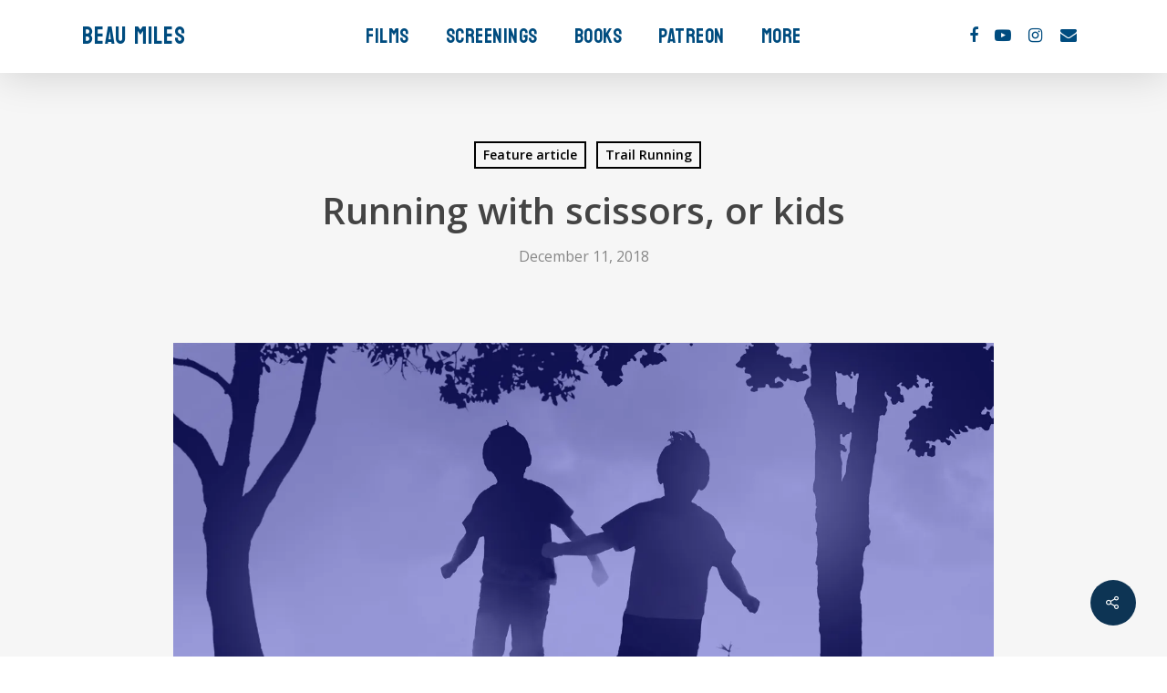

--- FILE ---
content_type: text/html; charset=UTF-8
request_url: https://beaumiles.com/2018/12/running-with-scissors-or-kids/
body_size: 16565
content:
<!DOCTYPE html>

<html lang="en-AU" class="no-js">
<head>
	
	<meta charset="UTF-8">
	
	<meta name="viewport" content="width=device-width, initial-scale=1, maximum-scale=1, user-scalable=0" /><title>Running with scissors, or kids &#8211; Beau Miles</title>
<meta name='robots' content='max-image-preview:large' />
	<style>img:is([sizes="auto" i], [sizes^="auto," i]) { contain-intrinsic-size: 3000px 1500px }</style>
	<link rel='dns-prefetch' href='//stats.wp.com' />
<link rel='dns-prefetch' href='//fonts.googleapis.com' />
<link rel='dns-prefetch' href='//v0.wordpress.com' />
<link rel='dns-prefetch' href='//jetpack.wordpress.com' />
<link rel='dns-prefetch' href='//s0.wp.com' />
<link rel='dns-prefetch' href='//public-api.wordpress.com' />
<link rel='dns-prefetch' href='//0.gravatar.com' />
<link rel='dns-prefetch' href='//1.gravatar.com' />
<link rel='dns-prefetch' href='//2.gravatar.com' />
<link rel='dns-prefetch' href='//www.googletagmanager.com' />
<link rel='preconnect' href='//i0.wp.com' />
<link rel='preconnect' href='//c0.wp.com' />
<link rel="alternate" type="application/rss+xml" title="Beau Miles &raquo; Feed" href="https://beaumiles.com/feed/" />
<link rel="alternate" type="application/rss+xml" title="Beau Miles &raquo; Comments Feed" href="https://beaumiles.com/comments/feed/" />
<link rel="alternate" type="application/rss+xml" title="Beau Miles &raquo; Running with scissors, or kids Comments Feed" href="https://beaumiles.com/2018/12/running-with-scissors-or-kids/feed/" />
<script type="text/javascript">
/* <![CDATA[ */
window._wpemojiSettings = {"baseUrl":"https:\/\/s.w.org\/images\/core\/emoji\/16.0.1\/72x72\/","ext":".png","svgUrl":"https:\/\/s.w.org\/images\/core\/emoji\/16.0.1\/svg\/","svgExt":".svg","source":{"concatemoji":"https:\/\/beaumiles.com\/wp-includes\/js\/wp-emoji-release.min.js?ver=6.8.3"}};
/*! This file is auto-generated */
!function(s,n){var o,i,e;function c(e){try{var t={supportTests:e,timestamp:(new Date).valueOf()};sessionStorage.setItem(o,JSON.stringify(t))}catch(e){}}function p(e,t,n){e.clearRect(0,0,e.canvas.width,e.canvas.height),e.fillText(t,0,0);var t=new Uint32Array(e.getImageData(0,0,e.canvas.width,e.canvas.height).data),a=(e.clearRect(0,0,e.canvas.width,e.canvas.height),e.fillText(n,0,0),new Uint32Array(e.getImageData(0,0,e.canvas.width,e.canvas.height).data));return t.every(function(e,t){return e===a[t]})}function u(e,t){e.clearRect(0,0,e.canvas.width,e.canvas.height),e.fillText(t,0,0);for(var n=e.getImageData(16,16,1,1),a=0;a<n.data.length;a++)if(0!==n.data[a])return!1;return!0}function f(e,t,n,a){switch(t){case"flag":return n(e,"\ud83c\udff3\ufe0f\u200d\u26a7\ufe0f","\ud83c\udff3\ufe0f\u200b\u26a7\ufe0f")?!1:!n(e,"\ud83c\udde8\ud83c\uddf6","\ud83c\udde8\u200b\ud83c\uddf6")&&!n(e,"\ud83c\udff4\udb40\udc67\udb40\udc62\udb40\udc65\udb40\udc6e\udb40\udc67\udb40\udc7f","\ud83c\udff4\u200b\udb40\udc67\u200b\udb40\udc62\u200b\udb40\udc65\u200b\udb40\udc6e\u200b\udb40\udc67\u200b\udb40\udc7f");case"emoji":return!a(e,"\ud83e\udedf")}return!1}function g(e,t,n,a){var r="undefined"!=typeof WorkerGlobalScope&&self instanceof WorkerGlobalScope?new OffscreenCanvas(300,150):s.createElement("canvas"),o=r.getContext("2d",{willReadFrequently:!0}),i=(o.textBaseline="top",o.font="600 32px Arial",{});return e.forEach(function(e){i[e]=t(o,e,n,a)}),i}function t(e){var t=s.createElement("script");t.src=e,t.defer=!0,s.head.appendChild(t)}"undefined"!=typeof Promise&&(o="wpEmojiSettingsSupports",i=["flag","emoji"],n.supports={everything:!0,everythingExceptFlag:!0},e=new Promise(function(e){s.addEventListener("DOMContentLoaded",e,{once:!0})}),new Promise(function(t){var n=function(){try{var e=JSON.parse(sessionStorage.getItem(o));if("object"==typeof e&&"number"==typeof e.timestamp&&(new Date).valueOf()<e.timestamp+604800&&"object"==typeof e.supportTests)return e.supportTests}catch(e){}return null}();if(!n){if("undefined"!=typeof Worker&&"undefined"!=typeof OffscreenCanvas&&"undefined"!=typeof URL&&URL.createObjectURL&&"undefined"!=typeof Blob)try{var e="postMessage("+g.toString()+"("+[JSON.stringify(i),f.toString(),p.toString(),u.toString()].join(",")+"));",a=new Blob([e],{type:"text/javascript"}),r=new Worker(URL.createObjectURL(a),{name:"wpTestEmojiSupports"});return void(r.onmessage=function(e){c(n=e.data),r.terminate(),t(n)})}catch(e){}c(n=g(i,f,p,u))}t(n)}).then(function(e){for(var t in e)n.supports[t]=e[t],n.supports.everything=n.supports.everything&&n.supports[t],"flag"!==t&&(n.supports.everythingExceptFlag=n.supports.everythingExceptFlag&&n.supports[t]);n.supports.everythingExceptFlag=n.supports.everythingExceptFlag&&!n.supports.flag,n.DOMReady=!1,n.readyCallback=function(){n.DOMReady=!0}}).then(function(){return e}).then(function(){var e;n.supports.everything||(n.readyCallback(),(e=n.source||{}).concatemoji?t(e.concatemoji):e.wpemoji&&e.twemoji&&(t(e.twemoji),t(e.wpemoji)))}))}((window,document),window._wpemojiSettings);
/* ]]> */
</script>
<style id='wp-emoji-styles-inline-css' type='text/css'>

	img.wp-smiley, img.emoji {
		display: inline !important;
		border: none !important;
		box-shadow: none !important;
		height: 1em !important;
		width: 1em !important;
		margin: 0 0.07em !important;
		vertical-align: -0.1em !important;
		background: none !important;
		padding: 0 !important;
	}
</style>
<link rel='stylesheet' id='wp-block-library-css' href='https://c0.wp.com/c/6.8.3/wp-includes/css/dist/block-library/style.min.css' type='text/css' media='all' />
<style id='classic-theme-styles-inline-css' type='text/css'>
/*! This file is auto-generated */
.wp-block-button__link{color:#fff;background-color:#32373c;border-radius:9999px;box-shadow:none;text-decoration:none;padding:calc(.667em + 2px) calc(1.333em + 2px);font-size:1.125em}.wp-block-file__button{background:#32373c;color:#fff;text-decoration:none}
</style>
<link rel='stylesheet' id='mediaelement-css' href='https://c0.wp.com/c/6.8.3/wp-includes/js/mediaelement/mediaelementplayer-legacy.min.css' type='text/css' media='all' />
<link rel='stylesheet' id='wp-mediaelement-css' href='https://c0.wp.com/c/6.8.3/wp-includes/js/mediaelement/wp-mediaelement.min.css' type='text/css' media='all' />
<style id='jetpack-sharing-buttons-style-inline-css' type='text/css'>
.jetpack-sharing-buttons__services-list{display:flex;flex-direction:row;flex-wrap:wrap;gap:0;list-style-type:none;margin:5px;padding:0}.jetpack-sharing-buttons__services-list.has-small-icon-size{font-size:12px}.jetpack-sharing-buttons__services-list.has-normal-icon-size{font-size:16px}.jetpack-sharing-buttons__services-list.has-large-icon-size{font-size:24px}.jetpack-sharing-buttons__services-list.has-huge-icon-size{font-size:36px}@media print{.jetpack-sharing-buttons__services-list{display:none!important}}.editor-styles-wrapper .wp-block-jetpack-sharing-buttons{gap:0;padding-inline-start:0}ul.jetpack-sharing-buttons__services-list.has-background{padding:1.25em 2.375em}
</style>
<style id='global-styles-inline-css' type='text/css'>
:root{--wp--preset--aspect-ratio--square: 1;--wp--preset--aspect-ratio--4-3: 4/3;--wp--preset--aspect-ratio--3-4: 3/4;--wp--preset--aspect-ratio--3-2: 3/2;--wp--preset--aspect-ratio--2-3: 2/3;--wp--preset--aspect-ratio--16-9: 16/9;--wp--preset--aspect-ratio--9-16: 9/16;--wp--preset--color--black: #000000;--wp--preset--color--cyan-bluish-gray: #abb8c3;--wp--preset--color--white: #ffffff;--wp--preset--color--pale-pink: #f78da7;--wp--preset--color--vivid-red: #cf2e2e;--wp--preset--color--luminous-vivid-orange: #ff6900;--wp--preset--color--luminous-vivid-amber: #fcb900;--wp--preset--color--light-green-cyan: #7bdcb5;--wp--preset--color--vivid-green-cyan: #00d084;--wp--preset--color--pale-cyan-blue: #8ed1fc;--wp--preset--color--vivid-cyan-blue: #0693e3;--wp--preset--color--vivid-purple: #9b51e0;--wp--preset--gradient--vivid-cyan-blue-to-vivid-purple: linear-gradient(135deg,rgba(6,147,227,1) 0%,rgb(155,81,224) 100%);--wp--preset--gradient--light-green-cyan-to-vivid-green-cyan: linear-gradient(135deg,rgb(122,220,180) 0%,rgb(0,208,130) 100%);--wp--preset--gradient--luminous-vivid-amber-to-luminous-vivid-orange: linear-gradient(135deg,rgba(252,185,0,1) 0%,rgba(255,105,0,1) 100%);--wp--preset--gradient--luminous-vivid-orange-to-vivid-red: linear-gradient(135deg,rgba(255,105,0,1) 0%,rgb(207,46,46) 100%);--wp--preset--gradient--very-light-gray-to-cyan-bluish-gray: linear-gradient(135deg,rgb(238,238,238) 0%,rgb(169,184,195) 100%);--wp--preset--gradient--cool-to-warm-spectrum: linear-gradient(135deg,rgb(74,234,220) 0%,rgb(151,120,209) 20%,rgb(207,42,186) 40%,rgb(238,44,130) 60%,rgb(251,105,98) 80%,rgb(254,248,76) 100%);--wp--preset--gradient--blush-light-purple: linear-gradient(135deg,rgb(255,206,236) 0%,rgb(152,150,240) 100%);--wp--preset--gradient--blush-bordeaux: linear-gradient(135deg,rgb(254,205,165) 0%,rgb(254,45,45) 50%,rgb(107,0,62) 100%);--wp--preset--gradient--luminous-dusk: linear-gradient(135deg,rgb(255,203,112) 0%,rgb(199,81,192) 50%,rgb(65,88,208) 100%);--wp--preset--gradient--pale-ocean: linear-gradient(135deg,rgb(255,245,203) 0%,rgb(182,227,212) 50%,rgb(51,167,181) 100%);--wp--preset--gradient--electric-grass: linear-gradient(135deg,rgb(202,248,128) 0%,rgb(113,206,126) 100%);--wp--preset--gradient--midnight: linear-gradient(135deg,rgb(2,3,129) 0%,rgb(40,116,252) 100%);--wp--preset--font-size--small: 13px;--wp--preset--font-size--medium: 20px;--wp--preset--font-size--large: 36px;--wp--preset--font-size--x-large: 42px;--wp--preset--spacing--20: 0.44rem;--wp--preset--spacing--30: 0.67rem;--wp--preset--spacing--40: 1rem;--wp--preset--spacing--50: 1.5rem;--wp--preset--spacing--60: 2.25rem;--wp--preset--spacing--70: 3.38rem;--wp--preset--spacing--80: 5.06rem;--wp--preset--shadow--natural: 6px 6px 9px rgba(0, 0, 0, 0.2);--wp--preset--shadow--deep: 12px 12px 50px rgba(0, 0, 0, 0.4);--wp--preset--shadow--sharp: 6px 6px 0px rgba(0, 0, 0, 0.2);--wp--preset--shadow--outlined: 6px 6px 0px -3px rgba(255, 255, 255, 1), 6px 6px rgba(0, 0, 0, 1);--wp--preset--shadow--crisp: 6px 6px 0px rgba(0, 0, 0, 1);}:where(.is-layout-flex){gap: 0.5em;}:where(.is-layout-grid){gap: 0.5em;}body .is-layout-flex{display: flex;}.is-layout-flex{flex-wrap: wrap;align-items: center;}.is-layout-flex > :is(*, div){margin: 0;}body .is-layout-grid{display: grid;}.is-layout-grid > :is(*, div){margin: 0;}:where(.wp-block-columns.is-layout-flex){gap: 2em;}:where(.wp-block-columns.is-layout-grid){gap: 2em;}:where(.wp-block-post-template.is-layout-flex){gap: 1.25em;}:where(.wp-block-post-template.is-layout-grid){gap: 1.25em;}.has-black-color{color: var(--wp--preset--color--black) !important;}.has-cyan-bluish-gray-color{color: var(--wp--preset--color--cyan-bluish-gray) !important;}.has-white-color{color: var(--wp--preset--color--white) !important;}.has-pale-pink-color{color: var(--wp--preset--color--pale-pink) !important;}.has-vivid-red-color{color: var(--wp--preset--color--vivid-red) !important;}.has-luminous-vivid-orange-color{color: var(--wp--preset--color--luminous-vivid-orange) !important;}.has-luminous-vivid-amber-color{color: var(--wp--preset--color--luminous-vivid-amber) !important;}.has-light-green-cyan-color{color: var(--wp--preset--color--light-green-cyan) !important;}.has-vivid-green-cyan-color{color: var(--wp--preset--color--vivid-green-cyan) !important;}.has-pale-cyan-blue-color{color: var(--wp--preset--color--pale-cyan-blue) !important;}.has-vivid-cyan-blue-color{color: var(--wp--preset--color--vivid-cyan-blue) !important;}.has-vivid-purple-color{color: var(--wp--preset--color--vivid-purple) !important;}.has-black-background-color{background-color: var(--wp--preset--color--black) !important;}.has-cyan-bluish-gray-background-color{background-color: var(--wp--preset--color--cyan-bluish-gray) !important;}.has-white-background-color{background-color: var(--wp--preset--color--white) !important;}.has-pale-pink-background-color{background-color: var(--wp--preset--color--pale-pink) !important;}.has-vivid-red-background-color{background-color: var(--wp--preset--color--vivid-red) !important;}.has-luminous-vivid-orange-background-color{background-color: var(--wp--preset--color--luminous-vivid-orange) !important;}.has-luminous-vivid-amber-background-color{background-color: var(--wp--preset--color--luminous-vivid-amber) !important;}.has-light-green-cyan-background-color{background-color: var(--wp--preset--color--light-green-cyan) !important;}.has-vivid-green-cyan-background-color{background-color: var(--wp--preset--color--vivid-green-cyan) !important;}.has-pale-cyan-blue-background-color{background-color: var(--wp--preset--color--pale-cyan-blue) !important;}.has-vivid-cyan-blue-background-color{background-color: var(--wp--preset--color--vivid-cyan-blue) !important;}.has-vivid-purple-background-color{background-color: var(--wp--preset--color--vivid-purple) !important;}.has-black-border-color{border-color: var(--wp--preset--color--black) !important;}.has-cyan-bluish-gray-border-color{border-color: var(--wp--preset--color--cyan-bluish-gray) !important;}.has-white-border-color{border-color: var(--wp--preset--color--white) !important;}.has-pale-pink-border-color{border-color: var(--wp--preset--color--pale-pink) !important;}.has-vivid-red-border-color{border-color: var(--wp--preset--color--vivid-red) !important;}.has-luminous-vivid-orange-border-color{border-color: var(--wp--preset--color--luminous-vivid-orange) !important;}.has-luminous-vivid-amber-border-color{border-color: var(--wp--preset--color--luminous-vivid-amber) !important;}.has-light-green-cyan-border-color{border-color: var(--wp--preset--color--light-green-cyan) !important;}.has-vivid-green-cyan-border-color{border-color: var(--wp--preset--color--vivid-green-cyan) !important;}.has-pale-cyan-blue-border-color{border-color: var(--wp--preset--color--pale-cyan-blue) !important;}.has-vivid-cyan-blue-border-color{border-color: var(--wp--preset--color--vivid-cyan-blue) !important;}.has-vivid-purple-border-color{border-color: var(--wp--preset--color--vivid-purple) !important;}.has-vivid-cyan-blue-to-vivid-purple-gradient-background{background: var(--wp--preset--gradient--vivid-cyan-blue-to-vivid-purple) !important;}.has-light-green-cyan-to-vivid-green-cyan-gradient-background{background: var(--wp--preset--gradient--light-green-cyan-to-vivid-green-cyan) !important;}.has-luminous-vivid-amber-to-luminous-vivid-orange-gradient-background{background: var(--wp--preset--gradient--luminous-vivid-amber-to-luminous-vivid-orange) !important;}.has-luminous-vivid-orange-to-vivid-red-gradient-background{background: var(--wp--preset--gradient--luminous-vivid-orange-to-vivid-red) !important;}.has-very-light-gray-to-cyan-bluish-gray-gradient-background{background: var(--wp--preset--gradient--very-light-gray-to-cyan-bluish-gray) !important;}.has-cool-to-warm-spectrum-gradient-background{background: var(--wp--preset--gradient--cool-to-warm-spectrum) !important;}.has-blush-light-purple-gradient-background{background: var(--wp--preset--gradient--blush-light-purple) !important;}.has-blush-bordeaux-gradient-background{background: var(--wp--preset--gradient--blush-bordeaux) !important;}.has-luminous-dusk-gradient-background{background: var(--wp--preset--gradient--luminous-dusk) !important;}.has-pale-ocean-gradient-background{background: var(--wp--preset--gradient--pale-ocean) !important;}.has-electric-grass-gradient-background{background: var(--wp--preset--gradient--electric-grass) !important;}.has-midnight-gradient-background{background: var(--wp--preset--gradient--midnight) !important;}.has-small-font-size{font-size: var(--wp--preset--font-size--small) !important;}.has-medium-font-size{font-size: var(--wp--preset--font-size--medium) !important;}.has-large-font-size{font-size: var(--wp--preset--font-size--large) !important;}.has-x-large-font-size{font-size: var(--wp--preset--font-size--x-large) !important;}
:where(.wp-block-post-template.is-layout-flex){gap: 1.25em;}:where(.wp-block-post-template.is-layout-grid){gap: 1.25em;}
:where(.wp-block-columns.is-layout-flex){gap: 2em;}:where(.wp-block-columns.is-layout-grid){gap: 2em;}
:root :where(.wp-block-pullquote){font-size: 1.5em;line-height: 1.6;}
</style>
<link rel='stylesheet' id='salient-social-css' href='https://beaumiles.com/wp-content/plugins/salient-social/css/style.css?ver=1.1' type='text/css' media='all' />
<style id='salient-social-inline-css' type='text/css'>

  .sharing-default-minimal .nectar-love.loved,
  body .nectar-social[data-color-override="override"].fixed > a:before, 
  body .nectar-social[data-color-override="override"].fixed .nectar-social-inner a,
  .sharing-default-minimal .nectar-social[data-color-override="override"] .nectar-social-inner a:hover {
    background-color: #0d3454;
  }
  .nectar-social.hover .nectar-love.loved,
  .nectar-social.hover > .nectar-love-button a:hover,
  .nectar-social[data-color-override="override"].hover > div a:hover,
  #single-below-header .nectar-social[data-color-override="override"].hover > div a:hover,
  .nectar-social[data-color-override="override"].hover .share-btn:hover,
  .sharing-default-minimal .nectar-social[data-color-override="override"] .nectar-social-inner a {
    border-color: #0d3454;
  }
  #single-below-header .nectar-social.hover .nectar-love.loved i,
  #single-below-header .nectar-social.hover[data-color-override="override"] a:hover,
  #single-below-header .nectar-social.hover[data-color-override="override"] a:hover i,
  #single-below-header .nectar-social.hover .nectar-love-button a:hover i,
  .nectar-love:hover i,
  .hover .nectar-love:hover .total_loves,
  .nectar-love.loved i,
  .nectar-social.hover .nectar-love.loved .total_loves,
  .nectar-social.hover .share-btn:hover, 
  .nectar-social[data-color-override="override"].hover .nectar-social-inner a:hover,
  .nectar-social[data-color-override="override"].hover > div:hover span,
  .sharing-default-minimal .nectar-social[data-color-override="override"] .nectar-social-inner a:not(:hover) i,
  .sharing-default-minimal .nectar-social[data-color-override="override"] .nectar-social-inner a:not(:hover) {
    color: #0d3454;
  }
</style>
<link rel='stylesheet' id='wp-components-css' href='https://c0.wp.com/c/6.8.3/wp-includes/css/dist/components/style.min.css' type='text/css' media='all' />
<link rel='stylesheet' id='godaddy-styles-css' href='https://beaumiles.com/wp-content/mu-plugins/vendor/wpex/godaddy-launch/includes/Dependencies/GoDaddy/Styles/build/latest.css?ver=2.0.2' type='text/css' media='all' />
<link rel='stylesheet' id='font-awesome-css' href='https://beaumiles.com/wp-content/themes/salient/css/font-awesome.min.css?ver=4.6.4' type='text/css' media='all' />
<link rel='stylesheet' id='salient-grid-system-css' href='https://beaumiles.com/wp-content/themes/salient/css/grid-system.css?ver=12.1.0' type='text/css' media='all' />
<link rel='stylesheet' id='main-styles-css' href='https://beaumiles.com/wp-content/themes/salient/css/style.css?ver=12.1.0' type='text/css' media='all' />
<link rel='stylesheet' id='nectar-single-styles-css' href='https://beaumiles.com/wp-content/themes/salient/css/single.css?ver=12.1.0' type='text/css' media='all' />
<link rel='stylesheet' id='nectar-element-recent-posts-css' href='https://beaumiles.com/wp-content/themes/salient/css/elements/element-recent-posts.css?ver=12.1.0' type='text/css' media='all' />
<link rel='stylesheet' id='magnific-css' href='https://beaumiles.com/wp-content/themes/salient/css/plugins/magnific.css?ver=8.6.0' type='text/css' media='all' />
<link rel='stylesheet' id='nectar_default_font_open_sans-css' href='https://fonts.googleapis.com/css?family=Open+Sans%3A300%2C400%2C600%2C700&#038;subset=latin%2Clatin-ext' type='text/css' media='all' />
<link rel='stylesheet' id='responsive-css' href='https://beaumiles.com/wp-content/themes/salient/css/responsive.css?ver=12.1.0' type='text/css' media='all' />
<link rel='stylesheet' id='skin-ascend-css' href='https://beaumiles.com/wp-content/themes/salient/css/ascend.css?ver=12.1.0' type='text/css' media='all' />
<link rel='stylesheet' id='jetpack-subscriptions-css' href='https://c0.wp.com/p/jetpack/15.4/_inc/build/subscriptions/subscriptions.min.css' type='text/css' media='all' />
<link rel='stylesheet' id='nectar-widget-posts-css' href='https://beaumiles.com/wp-content/themes/salient/css/elements/widget-nectar-posts.css?ver=12.1.0' type='text/css' media='all' />
<link rel='stylesheet' id='dynamic-css-css' href='https://beaumiles.com/wp-content/themes/salient/css/salient-dynamic-styles.css?ver=49252' type='text/css' media='all' />
<style id='dynamic-css-inline-css' type='text/css'>
#page-header-bg h1,#page-header-bg .subheader,.nectar-box-roll .overlaid-content h1,.nectar-box-roll .overlaid-content .subheader,#page-header-bg #portfolio-nav a i,body .section-title #portfolio-nav a:hover i,.page-header-no-bg h1,.page-header-no-bg span,#page-header-bg #portfolio-nav a i,#page-header-bg span,#page-header-bg #single-below-header a:hover,#page-header-bg #single-below-header a:focus,#page-header-bg.fullscreen-header .author-section a{color:#ffffff!important;}body #page-header-bg .pinterest-share i,body #page-header-bg .facebook-share i,body #page-header-bg .linkedin-share i,body #page-header-bg .twitter-share i,body #page-header-bg .google-plus-share i,body #page-header-bg .icon-salient-heart,body #page-header-bg .icon-salient-heart-2{color:#ffffff;}#page-header-bg[data-post-hs="default_minimal"] .inner-wrap > a:not(:hover){color:#ffffff;border-color:rgba(255,255,255,0.4);}.single #page-header-bg #single-below-header > span{border-color:rgba(255,255,255,0.4);}body .section-title #portfolio-nav a:hover i{opacity:0.75;}.single #page-header-bg .blog-title #single-meta .nectar-social.hover > div a,.single #page-header-bg .blog-title #single-meta > div a,.single #page-header-bg .blog-title #single-meta ul .n-shortcode a,#page-header-bg .blog-title #single-meta .nectar-social.hover .share-btn{border-color:rgba(255,255,255,0.4);}.single #page-header-bg .blog-title #single-meta .nectar-social.hover > div a:hover,#page-header-bg .blog-title #single-meta .nectar-social.hover .share-btn:hover,.single #page-header-bg .blog-title #single-meta div > a:hover,.single #page-header-bg .blog-title #single-meta ul .n-shortcode a:hover,.single #page-header-bg .blog-title #single-meta ul li:not(.meta-share-count):hover > a{border-color:rgba(255,255,255,1);}.single #page-header-bg #single-meta div span,.single #page-header-bg #single-meta > div a,.single #page-header-bg #single-meta > div i{color:#ffffff!important;}.single #page-header-bg #single-meta ul .meta-share-count .nectar-social a i{color:rgba(255,255,255,0.7)!important;}.single #page-header-bg #single-meta ul .meta-share-count .nectar-social a:hover i{color:rgba(255,255,255,1)!important;}#header-space{background-color:#ffffff}@media only screen and (min-width:1000px){body #ajax-content-wrap.no-scroll{min-height:calc(100vh - 80px);height:calc(100vh - 80px)!important;}}@media only screen and (min-width:1000px){#page-header-wrap.fullscreen-header,#page-header-wrap.fullscreen-header #page-header-bg,html:not(.nectar-box-roll-loaded) .nectar-box-roll > #page-header-bg.fullscreen-header,.nectar_fullscreen_zoom_recent_projects,#nectar_fullscreen_rows:not(.afterLoaded) > div{height:calc(100vh - 79px);}.wpb_row.vc_row-o-full-height.top-level,.wpb_row.vc_row-o-full-height.top-level > .col.span_12{min-height:calc(100vh - 79px);}html:not(.nectar-box-roll-loaded) .nectar-box-roll > #page-header-bg.fullscreen-header{top:80px;}.nectar-slider-wrap[data-fullscreen="true"]:not(.loaded),.nectar-slider-wrap[data-fullscreen="true"]:not(.loaded) .swiper-container{height:calc(100vh - 78px)!important;}.admin-bar .nectar-slider-wrap[data-fullscreen="true"]:not(.loaded),.admin-bar .nectar-slider-wrap[data-fullscreen="true"]:not(.loaded) .swiper-container{height:calc(100vh - 78px - 32px)!important;}}#nectar_fullscreen_rows{background-color:;}
div#text-2 {
    text-align: center;
}
div#recent-posts-3 {
    text-align: center;
}
</style>
<link rel='stylesheet' id='redux-google-fonts-salient_redux-css' href='https://fonts.googleapis.com/css?family=Bayon%3A400%7COpen+Sans%3A600%2C400%7CRoboto%3A900%2C300&#038;subset=khmer&#038;ver=1702036602' type='text/css' media='all' />
<script type="text/javascript" src="https://c0.wp.com/c/6.8.3/wp-includes/js/jquery/jquery.min.js" id="jquery-core-js"></script>
<script type="text/javascript" src="https://c0.wp.com/c/6.8.3/wp-includes/js/jquery/jquery-migrate.min.js" id="jquery-migrate-js"></script>
<link rel="https://api.w.org/" href="https://beaumiles.com/wp-json/" /><link rel="alternate" title="JSON" type="application/json" href="https://beaumiles.com/wp-json/wp/v2/posts/2490" /><link rel="EditURI" type="application/rsd+xml" title="RSD" href="https://beaumiles.com/xmlrpc.php?rsd" />
<meta name="generator" content="WordPress 6.8.3" />
<link rel="canonical" href="https://beaumiles.com/2018/12/running-with-scissors-or-kids/" />
<link rel='shortlink' href='https://wp.me/p5rswl-Ea' />
<link rel="alternate" title="oEmbed (JSON)" type="application/json+oembed" href="https://beaumiles.com/wp-json/oembed/1.0/embed?url=https%3A%2F%2Fbeaumiles.com%2F2018%2F12%2Frunning-with-scissors-or-kids%2F" />
<link rel="alternate" title="oEmbed (XML)" type="text/xml+oembed" href="https://beaumiles.com/wp-json/oembed/1.0/embed?url=https%3A%2F%2Fbeaumiles.com%2F2018%2F12%2Frunning-with-scissors-or-kids%2F&#038;format=xml" />
<meta name="generator" content="Site Kit by Google 1.170.0" /><script id="mcjs">!function(c,h,i,m,p){m=c.createElement(h),p=c.getElementsByTagName(h)[0],m.async=1,m.src=i,p.parentNode.insertBefore(m,p)}(document,"script","https://chimpstatic.com/mcjs-connected/js/users/5ac7ed642217398db1c80e96b/7852962cdb2a2fba68d01cc1b.js");</script>
	<style>img#wpstats{display:none}</style>
		<script type="text/javascript"> var root = document.getElementsByTagName( "html" )[0]; root.setAttribute( "class", "js" ); </script><meta name="generator" content="Powered by WPBakery Page Builder - drag and drop page builder for WordPress."/>

<!-- Jetpack Open Graph Tags -->
<meta property="og:type" content="article" />
<meta property="og:title" content="Running with scissors, or kids" />
<meta property="og:url" content="https://beaumiles.com/2018/12/running-with-scissors-or-kids/" />
<meta property="og:description" content="I find myself running with two 10 year olds. Twins. One has laces flopping about, untied, the other has no socks. They don&#8217;t like shoes, shirts, hats, jocks, sunnies or sunscreen. Shorts, to …" />
<meta property="article:published_time" content="2018-12-11T07:29:04+00:00" />
<meta property="article:modified_time" content="2018-12-11T07:49:39+00:00" />
<meta property="og:site_name" content="Beau Miles" />
<meta property="og:image" content="https://i0.wp.com/beaumiles.com/wp-content/uploads/2018/07/Two-for-the-trail.jpg?fit=1200%2C686&#038;ssl=1" />
<meta property="og:image:width" content="1200" />
<meta property="og:image:height" content="686" />
<meta property="og:image:alt" content="" />
<meta name="twitter:text:title" content="Running with scissors, or kids" />
<meta name="twitter:image" content="https://i0.wp.com/beaumiles.com/wp-content/uploads/2018/07/Two-for-the-trail.jpg?fit=1200%2C686&#038;ssl=1&#038;w=640" />
<meta name="twitter:card" content="summary_large_image" />

<!-- End Jetpack Open Graph Tags -->
<link rel="icon" href="https://i0.wp.com/beaumiles.com/wp-content/uploads/2020/07/cropped-BM.jpg?fit=32%2C32&#038;ssl=1" sizes="32x32" />
<link rel="icon" href="https://i0.wp.com/beaumiles.com/wp-content/uploads/2020/07/cropped-BM.jpg?fit=192%2C192&#038;ssl=1" sizes="192x192" />
<link rel="apple-touch-icon" href="https://i0.wp.com/beaumiles.com/wp-content/uploads/2020/07/cropped-BM.jpg?fit=180%2C180&#038;ssl=1" />
<meta name="msapplication-TileImage" content="https://i0.wp.com/beaumiles.com/wp-content/uploads/2020/07/cropped-BM.jpg?fit=270%2C270&#038;ssl=1" />
		<style type="text/css" id="wp-custom-css">
			.grecaptcha-badge { opacity:0;}

#full_width_portfolio .project-title {
    display: none !important;
}		</style>
		<noscript><style> .wpb_animate_when_almost_visible { opacity: 1; }</style></noscript>	
</head>


<body class="wp-singular post-template-default single single-post postid-2490 single-format-standard wp-theme-salient ascend wpb-js-composer js-comp-ver-6.2.0 vc_responsive" data-footer-reveal="false" data-footer-reveal-shadow="none" data-header-format="centered-menu" data-body-border="off" data-boxed-style="" data-header-breakpoint="1000" data-dropdown-style="minimal" data-cae="linear" data-cad="650" data-megamenu-width="contained" data-aie="none" data-ls="magnific" data-apte="standard" data-hhun="0" data-fancy-form-rcs="default" data-form-style="default" data-form-submit="regular" data-is="minimal" data-button-style="default" data-user-account-button="false" data-flex-cols="true" data-col-gap="default" data-header-inherit-rc="false" data-header-search="false" data-animated-anchors="false" data-ajax-transitions="false" data-full-width-header="false" data-slide-out-widget-area="true" data-slide-out-widget-area-style="slide-out-from-right" data-user-set-ocm="off" data-loading-animation="spin" data-bg-header="false" data-responsive="1" data-ext-responsive="true" data-header-resize="0" data-header-color="custom" data-cart="false" data-remove-m-parallax="" data-remove-m-video-bgs="" data-m-animate="0" data-force-header-trans-color="light" data-smooth-scrolling="0" data-permanent-transparent="false" >
	
	<script type="text/javascript"> if(navigator.userAgent.match(/(Android|iPod|iPhone|iPad|BlackBerry|IEMobile|Opera Mini)/)) { document.body.className += " using-mobile-browser "; } </script>	
	<div id="header-space"  data-header-mobile-fixed='1'></div> 
	
		
	<div id="header-outer" data-has-menu="true" data-has-buttons="no" data-header-button_style="default" data-using-pr-menu="false" data-mobile-fixed="1" data-ptnm="false" data-lhe="animated_underline" data-user-set-bg="#ffffff" data-format="centered-menu" data-permanent-transparent="false" data-megamenu-rt="0" data-remove-fixed="0" data-header-resize="0" data-cart="false" data-transparency-option="" data-box-shadow="large" data-shrink-num="6" data-using-secondary="0" data-using-logo="0" data-logo-height="20" data-m-logo-height="24" data-padding="40" data-full-width="false" data-condense="false" >
		
		
<header id="top">
	<div class="container">
		<div class="row">
			<div class="col span_3">
				<a id="logo" href="https://beaumiles.com" data-supplied-ml-starting-dark="false" data-supplied-ml-starting="false" data-supplied-ml="false" class="no-image">
					Beau Miles 
				</a>
				
							</div><!--/span_3-->
			
			<div class="col span_9 col_last">
									<div class="slide-out-widget-area-toggle mobile-icon slide-out-from-right" data-custom-color="false" data-icon-animation="simple-transform">
						<div> <a href="#sidewidgetarea" aria-label="Navigation Menu" aria-expanded="false" class="closed using-label">
							<i class="label">Menu</i><span aria-hidden="true"> <i class="lines-button x2"> <i class="lines"></i> </i> </span>
						</a></div> 
					</div>
								
									
					<nav>
						
						<ul class="sf-menu">	
							<li id="menu-item-5468" class="menu-item menu-item-type-post_type menu-item-object-page menu-item-5468"><a href="https://beaumiles.com/films/">Films</a></li>
<li id="menu-item-4672" class="menu-item menu-item-type-post_type menu-item-object-page menu-item-4672"><a href="https://beaumiles.com/screenings/">Screenings</a></li>
<li id="menu-item-4681" class="menu-item menu-item-type-post_type menu-item-object-page menu-item-4681"><a href="https://beaumiles.com/books/">Books</a></li>
<li id="menu-item-5145" class="menu-item menu-item-type-custom menu-item-object-custom menu-item-5145"><a href="https://www.patreon.com/beaumiles">Patreon</a></li>
<li id="menu-item-5064" class="menu-item menu-item-type-post_type menu-item-object-page menu-item-5064"><a href="https://beaumiles.com/more/">More</a></li>
						</ul>
						

													<ul class="buttons sf-menu" data-user-set-ocm="off">
								
								<li id="social-in-menu" class="button_social_group"><a target="_blank" href="http://www.facebook.com/beaumilesfilm"><i class="fa fa-facebook"></i> </a><a target="_blank" href="https://www.youtube.com/channel/UCm325cMiw9B15xl22_gr6Dw"><i class="fa fa-youtube-play"></i> </a><a target="_blank" href="https://www.instagram.com/beauisms/"><i class="fa fa-instagram"></i> </a><a  href="http://eepurl.com/inVVQM"><i class="fa fa-envelope"></i> </a></li>								
							</ul>
												
					</nav>
					
					<div class="logo-spacing" data-using-image="false">Beau Miles</div>					
				</div><!--/span_9-->
				
								
			</div><!--/row-->
					</div><!--/container-->
	</header>
		
	</div>
	
	
<div id="search-outer" class="nectar">
	<div id="search">
		<div class="container">
			 <div id="search-box">
				 <div class="inner-wrap">
					 <div class="col span_12">
						  <form role="search" action="https://beaumiles.com/" method="GET">
															<input type="text" name="s" id="s" value="Start Typing..." data-placeholder="Start Typing..." />
															
												</form>
					</div><!--/span_12-->
				</div><!--/inner-wrap-->
			 </div><!--/search-box-->
			 <div id="close"><a href="#">
				<span class="icon-salient-x" aria-hidden="true"></span>				 </a></div>
		 </div><!--/container-->
	</div><!--/search-->
</div><!--/search-outer-->
	
	<div id="ajax-content-wrap">
		
		

<div class="container-wrap no-sidebar" data-midnight="dark" data-remove-post-date="0" data-remove-post-author="1" data-remove-post-comment-number="1">
	<div class="container main-content">
		
		
	  <div class="row heading-title hentry" data-header-style="default_minimal">
		<div class="col span_12 section-title blog-title">
				 
		  <span class="meta-category">

					<a class="feature-article" href="https://beaumiles.com/category/feature-article/" alt="View all posts in Feature article">Feature article</a><a class="trail-run" href="https://beaumiles.com/category/trail-run/" alt="View all posts in Trail Running">Trail Running</a>			  </span> 

		  		  <h1 class="entry-title">Running with scissors, or kids</h1>
		   
						<div id="single-below-header" data-hide-on-mobile="false">
				<span class="meta-author vcard author"><span class="fn">By <a href="https://beaumiles.com/author/beaumiles/" title="Posts by Beau Miles" rel="author">Beau Miles</a></span></span><span class="meta-date date updated">December 11, 2018</span><span class="meta-comment-count"><a href="https://beaumiles.com/2018/12/running-with-scissors-or-kids/#comments">4 Comments</a></span>			</div><!--/single-below-header-->
				</div><!--/section-title-->
	  </div><!--/row-->
	
				
		<div class="row">
			
						
			<div class="post-area col  span_12 col_last">
			
			
<article id="post-2490" class="post-2490 post type-post status-publish format-standard has-post-thumbnail category-feature-article category-trail-run tag-beau-miles tag-running-with-kids">
  
  <div class="inner-wrap">

		<div class="post-content" data-hide-featured-media="0">
      
        <span class="post-featured-img"><img width="1400" height="800" src="https://i0.wp.com/beaumiles.com/wp-content/uploads/2018/07/Two-for-the-trail.jpg?fit=1400%2C800&amp;ssl=1" class="attachment-full size-full wp-post-image" alt="" title="" decoding="async" fetchpriority="high" srcset="https://i0.wp.com/beaumiles.com/wp-content/uploads/2018/07/Two-for-the-trail.jpg?w=1400&amp;ssl=1 1400w, https://i0.wp.com/beaumiles.com/wp-content/uploads/2018/07/Two-for-the-trail.jpg?resize=300%2C171&amp;ssl=1 300w, https://i0.wp.com/beaumiles.com/wp-content/uploads/2018/07/Two-for-the-trail.jpg?resize=768%2C439&amp;ssl=1 768w, https://i0.wp.com/beaumiles.com/wp-content/uploads/2018/07/Two-for-the-trail.jpg?resize=1024%2C585&amp;ssl=1 1024w" sizes="(max-width: 1400px) 100vw, 1400px" /></span><div class="content-inner">
<h2 class="wp-block-heading"></h2>



<p>I find myself running with two 10 year olds. Twins. One has laces flopping about, untied, the other has no socks. They don&#8217;t like shoes, shirts, hats, jocks, sunnies or sunscreen. Shorts, to be decent, are fair enough. &#8216;Less moving parts&#8217; is their moto, as if it were written on their favourite, unworn teeshirt (it&#8217;s a silent moto, as saying it aloud would mean it&#8217;s another moving part, so they just think it). They are my nephews, born to my sister and brother-in-law. Raised much like free range chickens, the key administration of their life is a free swinging door to the outside world. </p>



<p>It’s 30-odd degrees, dusty as hell and late in the day. We set off to run a twisted old wallaby track that’s been recently converted to single-track mountain bike trails. It’s my local patch of State Park, early summer. In selling them the prospect of a run, I’m vaguely truthful about the length and difficulty of this particular loop. I promise them a post-run dip at a legendary patch of river. There&#8217;s a rope swing, I tell them, tied to the largest Gumtree in Australia- tied so high in the tree that you can&#8217;t see where the rope ends. They know about rope swings, so take a moment to consider the epic arc of the rope and the potentials of such a massive ride. The branch that the rope is tied to was last seen from the ground in 1915, I add, when the tree was a little smaller. Of course, they call me on it.&nbsp; Being free range means they think for themselves, suspecting that someone, surely, has seen the end of the rope. It can&#8217;t be that high!&nbsp; Ok, yep, I&#8217;m lying. Changing tack, I overdo the truth about the crumby swimming hole, telling them there’s nothing like swinging wildly from a dodgy length of builder’s rope straining from a poorly selected tree, and landing on your head in a few feet of shallow water. And besides, we’ll pop into the general store and get ice-cream, which tastes way better when eaten from the middle of a river. </p>



<p>Each of us are a little creaky right out of the car. Old utes do that. You tend to peel from the seats in the same shape you’d been sitting.&nbsp; Having set off from home barefoot, I&#8217;m astounded to see the boys fully shod within seconds of leaving the car. I have no idea where they materialised their runners from, nor how and when they put them on. Watch kids get ready when they <em>really need to </em>(or want to) and you’ve got a front row seat to true efficiency. Meanwhile, I&#8217;m still adjusting my hat, tucking in my laces and putting a dob of zinc on my nose. They take up sticks and fight. </p>



<p>Eying each other off with the intensity of two cage fighters, I imagine they&#8217;re deciding which rib to break of their mirror-image. Somewhere deep down they weigh up how much their blows will hurt their other self. It’s excellent viewing, making perfect sense why TV nowadays is so sensational (producers have to compete with identical twins stick-fighting).</p>



<p>As with their shoes, and fighting, they take on the newness of a place in a moment, firing off front of mind questions about; an estimate number of bees in a close by flowering tree; why people dump rubbish; and did bushrangers pass through here on horseback, weighted down with guns and gold? Kids are marvellous at that- being present, especially when stories bring their questions to light. I exaggerate with long answers that are fanciful, almost true, suspecting they’re minds would flip back to dreaming of ice-cream and rope swings if I don’t embellish a little, especially when hitting the first switchback, heading up. </p>



<p>Under each mop of shaggy hair is a very different boy, although to many they are two of the same, differentiated only by their t-shirts. When calling into the op-shop the previous day, the lovely lady behind the bowl of lemons asked the bleedingly obvious: “Oh my, are your boys twins?” “No,” I felt like saying, “What you see cost me a hundred thousand dollars in plastic surgery.” But no, we bought a toaster and jam instead. </p>



<p>I could tell the lads apart within the first year of their lives. Watching them play sport early on was to watch how their walk, jog, and run styles diverged over time. Same bones, similar muscles, different methodology. Despite the same DNA they&#8217;ve built their own unique bodies through experiencing and feeling the world through a different set of day-to-day. They are different humans now, and I witness these differences as we switch and turn through the scrub. Juiced up on fruit cake and wheels of cheese their wallaby sized frames move through the long grass as non-twins.&nbsp;</p>



<p>Neither of the boys are runners yet. Although, I&#8217;m not exactly sure what I mean by &#8216;runner&#8217;. They&#8217;re young dudes that burn an immense amount of energy doing everything, which is equally nothing. You might call it white energy, powered by the sun- going all day then fading at dusk. They’re both capable, perhaps talented, but they also might just be young and physical, like any other kid that&#8217;s encouraged to puff, run and jump, climb and fall outdoors. &nbsp;</p>



<p>I’m fascinated by the event – running with small people, something I’ve never done before. Envy comes to mind based on how they approached the run in the first place. Their attitude to come along seemed void of rules, at least rules that a long-time runner lives by; where it fits within the running week; how many kilometres should be covered; is the run different to yesterday; is the run fuelled enough, or in the right way, by certain foods. They simply saw this event, perhaps non-event, as something new and fun, in a place teeming with wildlife, and most importantly (as I pitched) preamble to a swim in a waterhole. They live through a lovely, simple philosophy of transactional reality. </p>



<p>On the first hill I said, “Fellas, let’s grind up this one. Real slow. Think about your feet and your breathing and chug away. Don’t worry about the burn in your legs – that’s a good thing!” Then I thought about what I&#8217;d said. It occurred to me that I made no sense. As in, I’m not sure ‘rhythm’, at least running rhythm, is something the lads are familiar with. And the burn…really? Should kids be feeling the burn? Do they need that kind of&nbsp; uncomfortable scorch running through their legs? I know they’d run before, but I knew little about what they thought of key (adult) running ingredients: pace, time, stride, pain, thinking through the terrain, thinking in general, breathing? I asked them about it. </p>



<p>“Well,” says the first one, “I like it. I mean, I kinda like breathing [hard] and thinking about things, but I mostly think about what I’m seeing and where I’m going. [puff, puff] Have you done a flip off the rope swing?” His best friend/nemesis matched the response with: “Yeah, I just keep going until I run out of breath, or I get sore.” I take a leak, telling them to go on ahead with some basic instructions on where to go. I watch as they go to see if they look back. They don’t.</p>



<p>I thought about what number two had said. Me too, I thought, I get sore all the time. But, being an adult I’d stopped listening to myself/mybody years ago. Well, yes and no. I know my body as well as I know anything. I know this to be the case- because I don’t know much about my body. I Google symptoms and feelings and body parts all the time for Christ sake. The meaty side of us is a complex mammal, easy to forget, and hard to know beyond skin level. Getting a grip on the cognitive animal that operationalizes all those moving parts makes our bodies seem even more mythical. The lads don’t operate with as much (mis)information. Heck no, not yet. They simply <em>do</em>, or ask someone, or start something else. </p>



<p style="text-align:left">For a moment, thinking along these lines, I felt instantly light, as if running was nothing, and not something. Numbers, calories, time of day, UV rating, reward mechanisms, what I must do, tomorrow etc etc, all vanished (I&#8217;m listing things now, and didn&#8217;t give these factors a moment of through at the time). The banal practicalities of an over-thinking-runners mind was temporarily banished.&nbsp; I trotted, I think, for a few more minutes, before returning to my adult brain. They’d be at the car by now, I thought, in nothing but shorts, breaking each other’s ribs. Ready for departure, they&#8217;ll have taken off their shirts, and piled one sock and three shoes in a neat pile next to someone else&#8217;s car. </p>



<p>Tip: Go for a run with young people. It&#8217;s bloody good fun and a great kind of running.&nbsp;</p>



<p>A version of this article featured as &#8216;Two for the trail&#8217; in Trail Runner Magazine (Aus/NZ).</p>



<p></p>
</div>        
      </div><!--/post-content-->
      
    </div><!--/inner-wrap-->
    
</article>
		</div><!--/post-area-->
			
							
		</div><!--/row-->

		<div class="row">

			<div class="row vc_row-fluid full-width-section related-post-wrap" data-using-post-pagination="false" data-midnight="dark"> <div class="row-bg-wrap"><div class="row-bg"></div></div> <h3 class="related-title ">You May Also Like</h3><div class="row span_12 blog-recent related-posts columns-3" data-style="material" data-color-scheme="light">					 
					 <div class="col span_4">
						 <div class="inner-wrap post-2484 post type-post status-publish format-standard has-post-thumbnail category-feature-article category-philosophy category-trail-run category-travel tag-into-the-wild tag-the-revenant tag-trail-running-magazine-australia">
							 
							 <a href="https://beaumiles.com/2018/09/the-revenant/" class="img-link"><span class="post-featured-img"><img width="600" height="403" src="https://i0.wp.com/beaumiles.com/wp-content/uploads/2018/07/Revenant.jpg?resize=600%2C403&amp;ssl=1" class="attachment-portfolio-thumb size-portfolio-thumb wp-post-image" alt="" title="" decoding="async" loading="lazy" srcset="https://i0.wp.com/beaumiles.com/wp-content/uploads/2018/07/Revenant.jpg?resize=600%2C403&amp;ssl=1 600w, https://i0.wp.com/beaumiles.com/wp-content/uploads/2018/07/Revenant.jpg?resize=400%2C269&amp;ssl=1 400w, https://i0.wp.com/beaumiles.com/wp-content/uploads/2018/07/Revenant.jpg?zoom=2&amp;resize=600%2C403&amp;ssl=1 1200w" sizes="auto, (max-width: 600px) 100vw, 600px" /></span></a>							 
							 <span class="meta-category"><a class="feature-article" href="https://beaumiles.com/category/feature-article/">Feature article</a><a class="philosophy" href="https://beaumiles.com/category/philosophy/">Philosophy</a><a class="trail-run" href="https://beaumiles.com/category/trail-run/">Trail Running</a><a class="travel" href="https://beaumiles.com/category/travel/">Travel</a></span>							 
							 <a class="entire-meta-link" href="https://beaumiles.com/2018/09/the-revenant/"></a>
							 
							 <div class="article-content-wrap">
								 <div class="post-header">
									 <span class="meta"> 
										 									 </span> 
									 <h3 class="title">Being Revenant</h3>	
								 </div><!--/post-header-->
								 
								 <div class="grav-wrap"><img alt='Beau Miles' src='https://secure.gravatar.com/avatar/2ab4d791853b6ec5ac9b08d77b3bac54dcbfb181df1fc17038cd36e4d2c7ae49?s=70&#038;d=mm&#038;r=g' srcset='https://secure.gravatar.com/avatar/2ab4d791853b6ec5ac9b08d77b3bac54dcbfb181df1fc17038cd36e4d2c7ae49?s=140&#038;d=mm&#038;r=g 2x' class='avatar avatar-70 photo' height='70' width='70' loading='lazy' decoding='async'/><div class="text"> <a href="https://beaumiles.com/author/beaumiles/">Beau Miles</a><span>September 13, 2018</span></div></div>							 </div>
							 
							 							 
						 </div>
					 </div>
					 					 
					 <div class="col span_4">
						 <div class="inner-wrap post-2487 post type-post status-publish format-standard has-post-thumbnail category-feature-article category-guiding category-trail-run tag-guiding tag-running tag-trail-muse">
							 
							 <a href="https://beaumiles.com/2018/08/the-first-worst-trail-running-guide/" class="img-link"><span class="post-featured-img"><img width="600" height="403" src="https://i0.wp.com/beaumiles.com/wp-content/uploads/2018/07/The-first-worst-trail-running-guide.jpg?resize=600%2C403&amp;ssl=1" class="attachment-portfolio-thumb size-portfolio-thumb wp-post-image" alt="" title="" decoding="async" loading="lazy" srcset="https://i0.wp.com/beaumiles.com/wp-content/uploads/2018/07/The-first-worst-trail-running-guide.jpg?resize=600%2C403&amp;ssl=1 600w, https://i0.wp.com/beaumiles.com/wp-content/uploads/2018/07/The-first-worst-trail-running-guide.jpg?resize=400%2C269&amp;ssl=1 400w, https://i0.wp.com/beaumiles.com/wp-content/uploads/2018/07/The-first-worst-trail-running-guide.jpg?zoom=2&amp;resize=600%2C403&amp;ssl=1 1200w" sizes="auto, (max-width: 600px) 100vw, 600px" /></span></a>							 
							 <span class="meta-category"><a class="feature-article" href="https://beaumiles.com/category/feature-article/">Feature article</a><a class="guiding" href="https://beaumiles.com/category/guiding/">Guiding</a><a class="trail-run" href="https://beaumiles.com/category/trail-run/">Trail Running</a></span>							 
							 <a class="entire-meta-link" href="https://beaumiles.com/2018/08/the-first-worst-trail-running-guide/"></a>
							 
							 <div class="article-content-wrap">
								 <div class="post-header">
									 <span class="meta"> 
										 									 </span> 
									 <h3 class="title">The first, worst trail running guide</h3>	
								 </div><!--/post-header-->
								 
								 <div class="grav-wrap"><img alt='Beau Miles' src='https://secure.gravatar.com/avatar/2ab4d791853b6ec5ac9b08d77b3bac54dcbfb181df1fc17038cd36e4d2c7ae49?s=70&#038;d=mm&#038;r=g' srcset='https://secure.gravatar.com/avatar/2ab4d791853b6ec5ac9b08d77b3bac54dcbfb181df1fc17038cd36e4d2c7ae49?s=140&#038;d=mm&#038;r=g 2x' class='avatar avatar-70 photo' height='70' width='70' loading='lazy' decoding='async'/><div class="text"> <a href="https://beaumiles.com/author/beaumiles/">Beau Miles</a><span>August 1, 2018</span></div></div>							 </div>
							 
							 							 
						 </div>
					 </div>
					 					 
					 <div class="col span_4">
						 <div class="inner-wrap post-2143 post type-post status-publish format-standard has-post-thumbnail category-a-mile-an-hour category-film category-trail-run tag-24-hours tag-beau-miles tag-marathon tag-running">
							 
							 <a href="https://beaumiles.com/2018/05/to-my-body-the-idiot/" class="img-link"><span class="post-featured-img"><img width="600" height="403" src="https://i0.wp.com/beaumiles.com/wp-content/uploads/2018/05/To-my-body-the-idiot.jpg?resize=600%2C403&amp;ssl=1" class="attachment-portfolio-thumb size-portfolio-thumb wp-post-image" alt="" title="" decoding="async" loading="lazy" srcset="https://i0.wp.com/beaumiles.com/wp-content/uploads/2018/05/To-my-body-the-idiot.jpg?resize=600%2C403&amp;ssl=1 600w, https://i0.wp.com/beaumiles.com/wp-content/uploads/2018/05/To-my-body-the-idiot.jpg?resize=400%2C269&amp;ssl=1 400w, https://i0.wp.com/beaumiles.com/wp-content/uploads/2018/05/To-my-body-the-idiot.jpg?zoom=2&amp;resize=600%2C403&amp;ssl=1 1200w" sizes="auto, (max-width: 600px) 100vw, 600px" /></span></a>							 
							 <span class="meta-category"><a class="a-mile-an-hour" href="https://beaumiles.com/category/film/a-mile-an-hour/">A Mile an Hour</a><a class="film" href="https://beaumiles.com/category/film/">Film</a><a class="trail-run" href="https://beaumiles.com/category/trail-run/">Trail Running</a></span>							 
							 <a class="entire-meta-link" href="https://beaumiles.com/2018/05/to-my-body-the-idiot/"></a>
							 
							 <div class="article-content-wrap">
								 <div class="post-header">
									 <span class="meta"> 
										 									 </span> 
									 <h3 class="title">To my body, the idiot</h3>	
								 </div><!--/post-header-->
								 
								 <div class="grav-wrap"><img alt='Beau Miles' src='https://secure.gravatar.com/avatar/2ab4d791853b6ec5ac9b08d77b3bac54dcbfb181df1fc17038cd36e4d2c7ae49?s=70&#038;d=mm&#038;r=g' srcset='https://secure.gravatar.com/avatar/2ab4d791853b6ec5ac9b08d77b3bac54dcbfb181df1fc17038cd36e4d2c7ae49?s=140&#038;d=mm&#038;r=g 2x' class='avatar avatar-70 photo' height='70' width='70' loading='lazy' decoding='async'/><div class="text"> <a href="https://beaumiles.com/author/beaumiles/">Beau Miles</a><span>May 30, 2018</span></div></div>							 </div>
							 
							 							 
						 </div>
					 </div>
					 </div></div>
			<div class="comments-section" data-author-bio="false">
				
<div class="comment-wrap full-width-section custom-skip" data-midnight="dark" data-comments-open="true">

	<h3 id="comments"><span><i>Join the discussion</i></span> 4 Comments</h3>

	<div class="navigation">
		<div class="alignleft"></div>
		<div class="alignright"></div>
	</div>

	<ul class="comment-list full-width-section custom-skip">
				<li class="comment even thread-even depth-1 parent" id="comment-1306">
				<div id="div-comment-1306" class="comment-body">
				<div class="comment-author vcard">
			<img alt='' src='https://graph.facebook.com/v2.9/2200055140318516/picture?type=large&#038;_md5=e7ac03eed35be12119b22c579445586b' srcset='https://secure.gravatar.com/avatar/b01de056e8722c00b6b017e7cbc6fa43122d3318b45c20e750133cf3a784e7ae?s=120&#038;d=mm&#038;r=g 2x' class='avatar avatar-60 photo' height='60' width='60' loading='lazy' decoding='async'/>			<cite class="fn">Theresa Crossland</cite> <span class="says">says:</span>		</div>
		
		<div class="comment-meta commentmetadata">
			<a href="https://beaumiles.com/2018/12/running-with-scissors-or-kids/#comment-1306">December 13, 2018 at 7:22 am</a>		</div>

		<p>I&#8217;m in a better frame of mind now after reading that , Thankyou ?</p>

		
				</div>
				<ul class="children">
		<li class="comment byuser comment-author-beaumiles bypostauthor odd alt depth-2" id="comment-1307">
				<div id="div-comment-1307" class="comment-body">
				<div class="comment-author vcard">
			<img alt='' src='https://secure.gravatar.com/avatar/2ab4d791853b6ec5ac9b08d77b3bac54dcbfb181df1fc17038cd36e4d2c7ae49?s=60&#038;d=mm&#038;r=g' srcset='https://secure.gravatar.com/avatar/2ab4d791853b6ec5ac9b08d77b3bac54dcbfb181df1fc17038cd36e4d2c7ae49?s=120&#038;d=mm&#038;r=g 2x' class='avatar avatar-60 photo' height='60' width='60' loading='lazy' decoding='async'/>			<cite class="fn">Beau Miles</cite> <span class="says">says:</span>		</div>
		
		<div class="comment-meta commentmetadata">
			<a href="https://beaumiles.com/2018/12/running-with-scissors-or-kids/#comment-1307">December 13, 2018 at 7:26 am</a>		</div>

		<p>Thanks, Theresa!</p>

		
				</div>
				</li><!-- #comment-## -->
</ul><!-- .children -->
</li><!-- #comment-## -->
		<li class="comment even thread-odd thread-alt depth-1" id="comment-1308">
				<div id="div-comment-1308" class="comment-body">
				<div class="comment-author vcard">
			<img alt='' src='https://secure.gravatar.com/avatar/6427b9a23317216c4b3b9f2fda49f9a2973c7dd31a124c383415324145c89a9a?s=60&#038;d=mm&#038;r=g' srcset='https://secure.gravatar.com/avatar/6427b9a23317216c4b3b9f2fda49f9a2973c7dd31a124c383415324145c89a9a?s=120&#038;d=mm&#038;r=g 2x' class='avatar avatar-60 photo' height='60' width='60' loading='lazy' decoding='async'/>			<cite class="fn">Michelle H</cite> <span class="says">says:</span>		</div>
		
		<div class="comment-meta commentmetadata">
			<a href="https://beaumiles.com/2018/12/running-with-scissors-or-kids/#comment-1308">December 13, 2018 at 7:39 am</a>		</div>

		<p>That was great. Doing &#8220;things&#8221; with kids can be a real eye opener.</p>

		
				</div>
				</li><!-- #comment-## -->
		<li class="comment odd alt thread-even depth-1" id="comment-1336">
				<div id="div-comment-1336" class="comment-body">
				<div class="comment-author vcard">
			<img alt='' src='https://secure.gravatar.com/avatar/d62ec2b7221a5444e5032a852b9abaa73966428db97201495158ab33cf35828a?s=60&#038;d=mm&#038;r=g' srcset='https://secure.gravatar.com/avatar/d62ec2b7221a5444e5032a852b9abaa73966428db97201495158ab33cf35828a?s=120&#038;d=mm&#038;r=g 2x' class='avatar avatar-60 photo' height='60' width='60' loading='lazy' decoding='async'/>			<cite class="fn">Ben Scoville</cite> <span class="says">says:</span>		</div>
		
		<div class="comment-meta commentmetadata">
			<a href="https://beaumiles.com/2018/12/running-with-scissors-or-kids/#comment-1336">September 21, 2020 at 10:02 am</a>		</div>

		<p>The emotions and ideas of kids are just as real and true to them as an adult&#8217;s are to them. I&#8217;ve heard from adults (Marika Sawyer) that this is something of a new idea which is absurd to me because I happen to be a young person haha. It&#8217;s interesting to know how people understand things when they aren&#8217;t so bogged down about why yet</p>

		
				</div>
				</li><!-- #comment-## -->
	</ul>

 


</div>			</div>   

		</div><!--/row-->

	</div><!--/container main-content-->

</div><!--/container-wrap-->

<div class="nectar-social fixed" data-position="" data-rm-love="0" data-color-override="override"><a href="#"><i class="icon-default-style steadysets-icon-share"></i></a><div class="nectar-social-inner"><a class='facebook-share nectar-sharing' href='#' title='Share this'> <i class='fa fa-facebook'></i> <span class='social-text'>Share</span> </a><a class='twitter-share nectar-sharing' href='#' title='Tweet this'> <i class='fa fa-twitter'></i> <span class='social-text'>Tweet</span> </a><a class='linkedin-share nectar-sharing' href='#' title='Share this'> <i class='fa fa-linkedin'></i> <span class='social-text'>Share</span> </a><a class='pinterest-share nectar-sharing' href='#' title='Pin this'> <i class='fa fa-pinterest'></i> <span class='social-text'>Pin</span> </a></div></div>
<div id="footer-outer" data-midnight="light" data-cols="2" data-custom-color="true" data-disable-copyright="false" data-matching-section-color="false" data-copyright-line="false" data-using-bg-img="false" data-bg-img-overlay="1.0" data-full-width="false" data-using-widget-area="false" data-link-hover="default">
	
	
  <div class="row" id="copyright" data-layout="centered">
	
	<div class="container">
	   
				<div class="col span_5">
		   
				
				<div class="widget">			
				</div>		   
					   
						<p>&copy; 2026 Beau Miles. 
					   All Rights Reserved.			 </p>
					   
		</div><!--/span_5-->
			   
	  <div class="col span_7 col_last">
		<ul class="social">
					  			 <li><a target="_blank" href="http://www.facebook.com/beaumilesfilm"><i class="fa fa-facebook"></i> </a></li> 		  		  		  		  			 <li><a target="_blank" href="https://www.youtube.com/channel/UCm325cMiw9B15xl22_gr6Dw"><i class="fa fa-youtube-play"></i> </a></li> 		  		  		  		  		  		  		  			 <li><a target="_blank" href="https://www.instagram.com/beauisms/"><i class="fa fa-instagram"></i></a></li> 		  		  		  		  		  		  		  		  		  		  		  		  		  		  		                                 			 <li><a target="_blank" href="http://eepurl.com/inVVQM"><i class="fa fa-envelope"></i></a></li> 		</ul>
	  </div><!--/span_7-->

	  	
	</div><!--/container-->
	
  </div><!--/row-->
  
		
</div><!--/footer-outer-->

	
	<div id="slide-out-widget-area-bg" class="slide-out-from-right medium">
				</div>
		
		<div id="slide-out-widget-area" class="slide-out-from-right" data-dropdown-func="default" data-back-txt="Back">
			
						
			<div class="inner" data-prepend-menu-mobile="false">
				
				<a class="slide_out_area_close" href="#">
					<span class="icon-salient-x icon-default-style"></span>				</a>
				
				
									<div class="off-canvas-menu-container mobile-only">
						
												
						<ul class="menu">
							<li class="menu-item menu-item-type-post_type menu-item-object-page menu-item-5468"><a href="https://beaumiles.com/films/">Films</a></li>
<li class="menu-item menu-item-type-post_type menu-item-object-page menu-item-4672"><a href="https://beaumiles.com/screenings/">Screenings</a></li>
<li class="menu-item menu-item-type-post_type menu-item-object-page menu-item-4681"><a href="https://beaumiles.com/books/">Books</a></li>
<li class="menu-item menu-item-type-custom menu-item-object-custom menu-item-5145"><a href="https://www.patreon.com/beaumiles">Patreon</a></li>
<li class="menu-item menu-item-type-post_type menu-item-object-page menu-item-5064"><a href="https://beaumiles.com/more/">More</a></li>
							
						</ul>
						
						<ul class="menu secondary-header-items">
													</ul>
					</div>
										
				</div>
				
				<div class="bottom-meta-wrap"><ul class="off-canvas-social-links"><li><a target="_blank" href="http://www.facebook.com/beaumilesfilm"><i class="fa fa-facebook"></i></a></li><li><a target="_blank" href="https://www.youtube.com/channel/UCm325cMiw9B15xl22_gr6Dw"><i class="fa fa-youtube-play"></i></a></li><li><a target="_blank" href="https://www.instagram.com/beauisms/"><i class="fa fa-instagram"></i></a></li><li><a target="_blank" href="http://eepurl.com/inVVQM"><i class="fa fa-envelope"></i></a></li></ul></div><!--/bottom-meta-wrap-->					
				</div>
		
</div> <!--/ajax-content-wrap-->

	<a id="to-top" class="
		"><i class="fa fa-angle-up"></i></a>
	<script type="speculationrules">
{"prefetch":[{"source":"document","where":{"and":[{"href_matches":"\/*"},{"not":{"href_matches":["\/wp-*.php","\/wp-admin\/*","\/wp-content\/uploads\/*","\/wp-content\/*","\/wp-content\/plugins\/*","\/wp-content\/themes\/salient\/*","\/*\\?(.+)"]}},{"not":{"selector_matches":"a[rel~=\"nofollow\"]"}},{"not":{"selector_matches":".no-prefetch, .no-prefetch a"}}]},"eagerness":"conservative"}]}
</script>
<script type="text/javascript" id="salient-social-js-extra">
/* <![CDATA[ */
var nectarLove = {"ajaxurl":"https:\/\/beaumiles.com\/wp-admin\/admin-ajax.php","postID":"2490","rooturl":"https:\/\/beaumiles.com","loveNonce":"15a058f5ee"};
/* ]]> */
</script>
<script type="text/javascript" src="https://beaumiles.com/wp-content/plugins/salient-social/js/salient-social.js?ver=1.1" id="salient-social-js"></script>
<script type="text/javascript" src="https://beaumiles.com/wp-content/themes/salient/js/third-party/jquery.easing.js?ver=1.3" id="jquery-easing-js"></script>
<script type="text/javascript" src="https://beaumiles.com/wp-content/themes/salient/js/third-party/jquery.mousewheel.js?ver=3.1.13" id="jquery-mousewheel-js"></script>
<script type="text/javascript" src="https://beaumiles.com/wp-content/themes/salient/js/priority.js?ver=12.1.0" id="nectar_priority-js"></script>
<script type="text/javascript" src="https://beaumiles.com/wp-content/themes/salient/js/third-party/transit.js?ver=0.9.9" id="nectar-transit-js"></script>
<script type="text/javascript" src="https://beaumiles.com/wp-content/themes/salient/js/third-party/waypoints.js?ver=4.0.1" id="nectar-waypoints-js"></script>
<script type="text/javascript" src="https://beaumiles.com/wp-content/plugins/salient-portfolio/js/third-party/imagesLoaded.min.js?ver=4.1.4" id="imagesLoaded-js"></script>
<script type="text/javascript" src="https://beaumiles.com/wp-content/themes/salient/js/third-party/hoverintent.js?ver=1.9" id="hoverintent-js"></script>
<script type="text/javascript" src="https://beaumiles.com/wp-content/themes/salient/js/third-party/magnific.js?ver=7.0.1" id="magnific-js"></script>
<script type="text/javascript" src="https://beaumiles.com/wp-content/themes/salient/js/third-party/superfish.js?ver=1.4.8" id="superfish-js"></script>
<script type="text/javascript" id="nectar-frontend-js-extra">
/* <![CDATA[ */
var nectarLove = {"ajaxurl":"https:\/\/beaumiles.com\/wp-admin\/admin-ajax.php","postID":"2490","rooturl":"https:\/\/beaumiles.com","disqusComments":"false","loveNonce":"15a058f5ee","mapApiKey":""};
/* ]]> */
</script>
<script type="text/javascript" src="https://beaumiles.com/wp-content/themes/salient/js/init.js?ver=12.1.0" id="nectar-frontend-js"></script>
<script type="text/javascript" src="https://beaumiles.com/wp-content/plugins/salient-core/js/third-party/touchswipe.min.js?ver=1.0" id="touchswipe-js"></script>
<script type="text/javascript" id="jetpack-stats-js-before">
/* <![CDATA[ */
_stq = window._stq || [];
_stq.push([ "view", {"v":"ext","blog":"80426173","post":"2490","tz":"11","srv":"beaumiles.com","j":"1:15.4"} ]);
_stq.push([ "clickTrackerInit", "80426173", "2490" ]);
/* ]]> */
</script>
<script type="text/javascript" src="https://stats.wp.com/e-202604.js" id="jetpack-stats-js" defer="defer" data-wp-strategy="defer"></script>
</body>
</html>